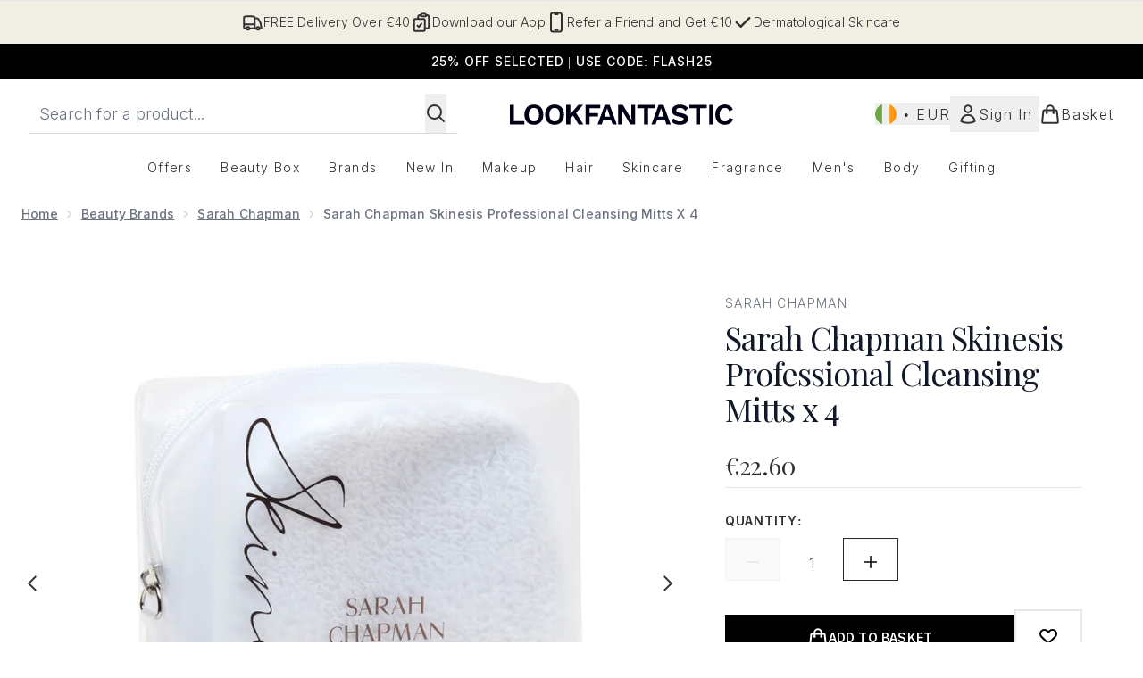

--- FILE ---
content_type: text/html
request_url: https://www.lookfantastic.ie/fragments/productGalleryFragment?masterSku=10589471
body_size: -2055
content:
<figure class="carouselImages min-w-full"> <picture> <source srcset="https://www.lookfantastic.ie/images?url=https://static.thcdn.com/productimg/original/10589471-1284943595876234.jpg&format=webp&auto=avif&width=472&height=472&fit=cover 1x, https://www.lookfantastic.ie/images?url=https://static.thcdn.com/productimg/original/10589471-1284943595876234.jpg&format=webp&auto=avif&width=472&height=472&fit=cover&dpr=2 2x" media="(max-width: 430px)"><source srcset="https://www.lookfantastic.ie/images?url=https://static.thcdn.com/productimg/original/10589471-1284943595876234.jpg&format=webp&auto=avif&width=700&height=700&fit=cover 1x, https://www.lookfantastic.ie/images?url=https://static.thcdn.com/productimg/original/10589471-1284943595876234.jpg&format=webp&auto=avif&width=700&height=700&fit=cover&dpr=2 2x" media="(max-width: 640px)"><source srcset="https://www.lookfantastic.ie/images?url=https://static.thcdn.com/productimg/original/10589471-1284943595876234.jpg&format=webp&auto=avif&width=800&height=800&fit=cover 1x, https://www.lookfantastic.ie/images?url=https://static.thcdn.com/productimg/original/10589471-1284943595876234.jpg&format=webp&auto=avif&width=800&height=800&fit=cover&dpr=2 2x" media="(max-width: 768px)"><source srcset="https://www.lookfantastic.ie/images?url=https://static.thcdn.com/productimg/original/10589471-1284943595876234.jpg&format=webp&auto=avif&width=650&height=650&fit=cover 1x, https://www.lookfantastic.ie/images?url=https://static.thcdn.com/productimg/original/10589471-1284943595876234.jpg&format=webp&auto=avif&width=650&height=650&fit=cover&dpr=2 2x" media="(max-width: 1024px)"><source srcset="https://www.lookfantastic.ie/images?url=https://static.thcdn.com/productimg/original/10589471-1284943595876234.jpg&format=webp&auto=avif&width=820&height=820&fit=cover 1x, https://www.lookfantastic.ie/images?url=https://static.thcdn.com/productimg/original/10589471-1284943595876234.jpg&format=webp&auto=avif&width=820&height=820&fit=cover&dpr=2 2x" media="(max-width: 1366px)">  <img src="https://www.lookfantastic.ie/images?url=https://static.thcdn.com/productimg/original/10589471-1284943595876234.jpg&format=webp&auto=avif&width=1200&height=1200&fit=cover" srcset="https://www.lookfantastic.ie/images?url=https://static.thcdn.com/productimg/original/10589471-1284943595876234.jpg&format=webp&auto=avif&width=1200&height=1200&fit=cover 1x, https://www.lookfantastic.ie/images?url=https://static.thcdn.com/productimg/original/10589471-1284943595876234.jpg&format=webp&auto=avif&width=1200&height=1200&fit=cover&dpr=2 2x" alt="Sarah Chapman Skinesis Professional Cleansing Mitts x 4 Image 2" loading="eager" width="1200" height="1200" class="snap-center h-full object-cover mx-auto" decoding="auto" fetchpriority="auto">  </picture>    </figure><figure class="carouselImages min-w-full"> <picture> <source srcset="https://www.lookfantastic.ie/images?url=https://static.thcdn.com/productimg/original/10589471-3294943595927135.jpg&format=webp&auto=avif&width=472&height=472&fit=cover 1x, https://www.lookfantastic.ie/images?url=https://static.thcdn.com/productimg/original/10589471-3294943595927135.jpg&format=webp&auto=avif&width=472&height=472&fit=cover&dpr=2 2x" media="(max-width: 430px)"><source srcset="https://www.lookfantastic.ie/images?url=https://static.thcdn.com/productimg/original/10589471-3294943595927135.jpg&format=webp&auto=avif&width=700&height=700&fit=cover 1x, https://www.lookfantastic.ie/images?url=https://static.thcdn.com/productimg/original/10589471-3294943595927135.jpg&format=webp&auto=avif&width=700&height=700&fit=cover&dpr=2 2x" media="(max-width: 640px)"><source srcset="https://www.lookfantastic.ie/images?url=https://static.thcdn.com/productimg/original/10589471-3294943595927135.jpg&format=webp&auto=avif&width=800&height=800&fit=cover 1x, https://www.lookfantastic.ie/images?url=https://static.thcdn.com/productimg/original/10589471-3294943595927135.jpg&format=webp&auto=avif&width=800&height=800&fit=cover&dpr=2 2x" media="(max-width: 768px)"><source srcset="https://www.lookfantastic.ie/images?url=https://static.thcdn.com/productimg/original/10589471-3294943595927135.jpg&format=webp&auto=avif&width=650&height=650&fit=cover 1x, https://www.lookfantastic.ie/images?url=https://static.thcdn.com/productimg/original/10589471-3294943595927135.jpg&format=webp&auto=avif&width=650&height=650&fit=cover&dpr=2 2x" media="(max-width: 1024px)"><source srcset="https://www.lookfantastic.ie/images?url=https://static.thcdn.com/productimg/original/10589471-3294943595927135.jpg&format=webp&auto=avif&width=820&height=820&fit=cover 1x, https://www.lookfantastic.ie/images?url=https://static.thcdn.com/productimg/original/10589471-3294943595927135.jpg&format=webp&auto=avif&width=820&height=820&fit=cover&dpr=2 2x" media="(max-width: 1366px)">  <img src="https://www.lookfantastic.ie/images?url=https://static.thcdn.com/productimg/original/10589471-3294943595927135.jpg&format=webp&auto=avif&width=1200&height=1200&fit=cover" srcset="https://www.lookfantastic.ie/images?url=https://static.thcdn.com/productimg/original/10589471-3294943595927135.jpg&format=webp&auto=avif&width=1200&height=1200&fit=cover 1x, https://www.lookfantastic.ie/images?url=https://static.thcdn.com/productimg/original/10589471-3294943595927135.jpg&format=webp&auto=avif&width=1200&height=1200&fit=cover&dpr=2 2x" alt="Sarah Chapman Skinesis Professional Cleansing Mitts x 4 Image 3" loading="eager" width="1200" height="1200" class="snap-center h-full object-cover mx-auto" decoding="auto" fetchpriority="auto">  </picture>    </figure>

--- FILE ---
content_type: text/html
request_url: https://www.lookfantastic.ie/fragments/productThumbnailFragment?masterSku=10589471
body_size: -2198
content:
<li class="mr-6"><button class="product-thumbnail" aria-label="Open image  2 (Sarah Chapman Skinesis Professional Cleansing Mitts x 4)"><figure class="pointer-events-none thumbnail-image aspect-square"> <picture>   <img src="https://www.lookfantastic.ie/images?url=https://static.thcdn.com/productimg/original/10589471-1284943595876234.jpg&format=webp&auto=avif&width=100&height=100&fit=cover" alt="Sarah Chapman Skinesis Professional Cleansing Mitts x 4 Image 2" loading="lazy" width="100" height="100" class="max-w-none cursor-pointer  object-cover mx-auto" decoding="auto" fetchpriority="low">  </picture>    </figure></button></li><li class="mr-6"><button class="product-thumbnail" aria-label="Open image  3 (Sarah Chapman Skinesis Professional Cleansing Mitts x 4)"><figure class="pointer-events-none thumbnail-image aspect-square"> <picture>   <img src="https://www.lookfantastic.ie/images?url=https://static.thcdn.com/productimg/original/10589471-3294943595927135.jpg&format=webp&auto=avif&width=100&height=100&fit=cover" alt="Sarah Chapman Skinesis Professional Cleansing Mitts x 4 Image 3" loading="lazy" width="100" height="100" class="max-w-none cursor-pointer  object-cover mx-auto" decoding="auto" fetchpriority="low">  </picture>    </figure></button></li>